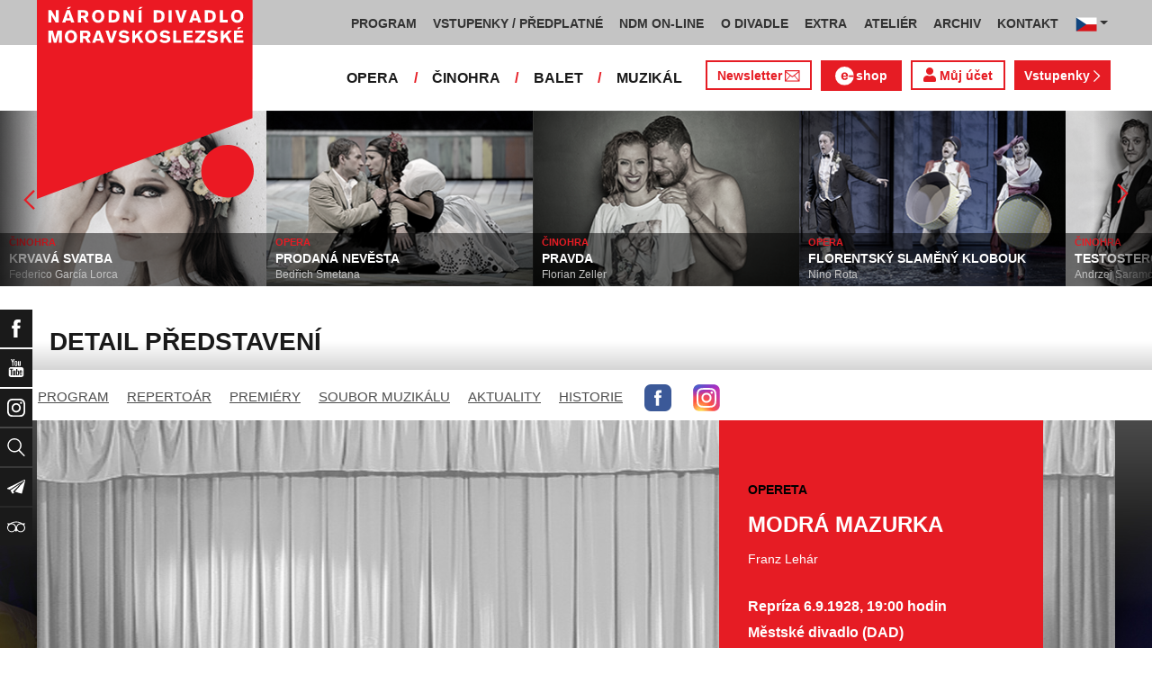

--- FILE ---
content_type: text/html; charset=UTF-8
request_url: https://www.ndm.cz/cz/opereta-muzikal/predstaveni/2758-modra-mazurka/1928-09-06/11931/
body_size: 12736
content:
<!DOCTYPE html>
<html lang="cs">
    <head>
        <meta charset="utf-8">
        <meta name="viewport" content="width=device-width, initial-scale=1, shrink-to-fit=no">
        <meta name="author" content="SE-MO Data s.r.o." />
        <meta name="description" content="Autor: , Inscenace: MODRÁ MAZURKA, Typ představení: Repríza, Datum: 6.9.1928,Soubor: Opereta" />
        <meta name="keywords" content=",MODRÁ MAZURKA,Repríza,6.9.1928" />
        
        <title>MODRÁ MAZURKA - Repríza 6.9.1928 | Opereta | Národní divadlo moravskoslezské</title>
        
        <link rel="icon" type="image/png" href="/favicon.png">
        
        
		<!-- Bootstrap core CSS -->
        <link href="/css/ndm.css?ver=4.25" rel="stylesheet" type="text/css">
        <link href="/css/ndm_r.css?ver=4.22" rel="stylesheet" type="text/css">
        <link rel="stylesheet" href="https://use.fontawesome.com/releases/v5.8.1/css/all.css" integrity="sha384-50oBUHEmvpQ+1lW4y57PTFmhCaXp0ML5d60M1M7uH2+nqUivzIebhndOJK28anvf" crossorigin="anonymous">
        
        <!-- jQuery UI CSS -->
        <link rel="stylesheet" href="/css/jquery-ui.css">

        <!-- Bootstrap core JavaScript -->
        <script src="/jquery/jquery.min.js"></script>

        <script src="/js/owl.carousel.js"></script>

        <script src="/js/bootstrap.bundle.min.js"></script>

        <script src="/js/jquery.jcarousellite.js"></script>

        <script src="/js/jquery-ui.js"></script>

        <script src="/js/main.js"></script>

        <script src="/js/lightbox.js"></script>

        <script src="/js/header.js?ver=1"></script>

        <script src="/js/tab-switcher.js?ver=1.1"></script>
        
		<script type="text/javascript">
			//defaultni nastaveni
            //var calMonthLink = "/cz/opereta-muzikal/program/dalsi-mesic/";
            var calLanguage = "cs";
            var calActYear = "2026";
            var calActMonth = "01";
            var calDaysActive = {};
        </script> 
        
		<script id='cookies-spravne' src='https://cookies-spravne.cz/static/cc?key=SQRzg5rN7jk74aw5dnsx&lang=cs' async defer></script>

    </head>
    
    <body>
						<div class="social-links d-flex">
            <div class="social-links-col">
                <div class="social-links-item">
                    <a href="https://www.facebook.com/narodnidivadlomoravskoslezske" target="_blank" title="Facebook" class="social-links-facebook">
                        <span>Facebook</span>
                        <img src="/icon/f_facebook-white.svg" alt="Facebook">
                    </a>
                </div>
                <div class="social-links-item">
                    <a href="https://www.youtube.com/user/NDMOSTRAVA1/videos" target="_blank" title="YouTube" class="social-links-youtube">
                        <span>YouTube</span>
                        <img src="/icon/youtube-white.svg" alt="YouTube">
                    </a>
                </div>
                                <div class="social-links-item">
                    <a href="https://www.instagram.com/ndm.ostrava/" class="social-links-instagram">
                        <span>Instagram</span>
                        <img src="/icon/instagram-white.svg" alt="Instagram">
                    </a>
                </div>
                                <div class="social-links-item">
                    <a href="/cz/vyhledavani/" class="social-links-search" title="Vyhledat">
                        <span>Vyhledat</span>
                        <img src="/icon/lupa-white.svg" alt="Hledat">
                    </a>
                </div>
		                        				<div class="social-links-item">
                    <a href="https://account-content.smartemailing.cz/landing-page/?pid=11ED69C7FA76F3FC84EFAC1F6BC402AA&uid=aa4cc6b2-92c9-11eb-8ce2-ac1f6bc402ad&preview=1" title="Newsletter" class="social-links-share" target="_blank">
                        <span>Newsletter</span>
                        <img src="/icon/vlastovka-white.svg" alt="Newsletter">
                    </a>
                </div>		        
		        		        
                                <div class="social-links-item">
                    <a href="http://www.tripadvisor.cz/Attraction_Review-g274719-d1792295-Reviews-Antonin_Dvorak_Theater-Ostrava_Moravian_Silesian_Region_Moravia.html" class="social-links-tripadvisor">
                        <span>TripAdvisor</span>
                        <img src="/icon/tripadvisor-white.svg" target="_blank" title="TripAdvisor" alt="TripAdvisor">
                    </a>
                </div>
                            </div>
        </div>

        <div class="d-block d-sm-none">
            <!-- Mobile Navigation -->
            <nav class="navbar navbar-expand-sm navbar-light header-navbar-mobile">
                <div class="container">
                    <a class="navbar-brand" href="/cz/">
                        <img src="/icon/logo_cz.svg" alt="NÁRODNÍ DIVADLO MORAVSKOSLEZSKÉ" class="header-logo">
                    </a>
                     <a class="navbar-brand" href="/cz/">
                        <img src="/icon/logo_cz.svg" alt="NÁRODNÍ DIVADLO MORAVSKOSLEZSKÉ" class="header-logo">
                    </a>
                    <button class="toggler navbar-toggler" type="button" data-target="#navbarMobileToggler" aria-controls="navbarMobileToggler" aria-expanded="false" aria-label="Toggle navigation">
                        Menu
                        <img src="/icon/mobile-menu-default.png" alt="" class="toggler-icon toggler-icon-default active">
                        <img src="/icon/mobile-menu-active.png" alt="" class="toggler-icon toggler-icon-active">
                    </button>
                    <button class="toggler navbar-lang-toggler" type="button" data-target="#navbarMobileLangToggler" aria-controls="navbarMobileLangToggler" aria-expanded="false" aria-label="Toggle navigation">
                        <img src="/icon/flag-cs.png" alt="CZ">
                        <img src="/icon/mobile-menu-lang-default.png" alt="" class="toggler-icon toggler-icon-default active">
                        <img src="/icon/mobile-menu-lang-active.png" alt="" class="toggler-icon toggler-icon-active">
                    </button>
                    <div class="collapse navbar-collapse header-navbar-flex" id="navbarMobileToggler">
                        
						

		<ul class="navbar-nav ml-auto header-navbar-first">
			<li class="nav-item disabled">Menu</li>
	
					<li class="nav-item dropdown" id="navbar97Dropdown-mobile">
				<a href="/cz/program/aktualni-mesic/" title="PROGRAM"  class="nav-link" role="button" data-toggle="dropdown" aria-haspopup="true" aria-expanded="false">PROGRAM</a>
							<ul class="dropdown-menu" aria-labelledby="navbar97Dropdown-mobile">
						
					<li class="dropdown-item" id="">
				<a href="/cz/program/aktualni-mesic/" title="AKTUÁLNÍ PROGRAM"  >AKTUÁLNÍ PROGRAM</a></li>
					<li class="dropdown-item" id="">
				<a href="/cz/premiery/2025-2026/" title="PREMIÉRY 2025/2026"  >PREMIÉRY 2025/2026</a></li>
					<li class="dropdown-item" id="">
				<a href="/cz/repertoar/2025-2026/" title="REPERTOÁR 2025/2026"  >REPERTOÁR 2025/2026</a></li>
					<li class="dropdown-item" id="">
				<a href="/cz/program-extra/aktualni-mesic/" title="PROGRAM EXTRA AKCÍ"  >PROGRAM EXTRA AKCÍ</a></li>
					<li class="dropdown-item" id="">
				<a href="/cz/program-atelier/aktualni-mesic/" title="PROGRAM AKCÍ ATELIÉRU"  >PROGRAM AKCÍ ATELIÉRU</a></li>
					<li class="dropdown-item" id="">
				<a href="/cz/vystavy/" title="PROGRAM VÝSTAV"  >PROGRAM VÝSTAV</a></li></ul></li>
					<li class="nav-item dropdown" id="navbar31Dropdown-mobile">
				<a href="https://www.ndm.cz/cz/program/aktualni-mesic/" title="VSTUPENKY / PŘEDPLATNÉ"  class="nav-link" role="button" data-toggle="dropdown" aria-haspopup="true" aria-expanded="false">VSTUPENKY / PŘEDPLATNÉ</a>
							<ul class="dropdown-menu" aria-labelledby="navbar31Dropdown-mobile">
						
					<li class="dropdown-item" id="">
				<a href="https://www.ndm.cz/cz/program/aktualni-mesic/" title="VSTUPENKY"  >VSTUPENKY</a></li>
					<li class="dropdown-item" id="">
				<a href="/cz/stranka/1123-predplatne-2025-2026.html" title="PŘEDPLATNÉ 2025/2026"  >PŘEDPLATNÉ 2025/2026</a></li>
					<li class="dropdown-item" id="">
				<a href="/cz/stranka/1158-abend-2026.html" title="Předplatné ABEND"  >Předplatné ABEND</a></li>
					<li class="dropdown-item" id="">
				<a href="/cz/stranka/642-darkove-vouchery-online.html" title="DÁRKOVÝ VOUCHER"  >DÁRKOVÝ VOUCHER</a></li>
					<li class="dropdown-item" id="">
				<a href="/cz/stranka/888-moje-karta-ndm.html" title="MOJE KARTA NDM"  >MOJE KARTA NDM</a></li>
					<li class="dropdown-item" id="">
				<a href="/cz/stranka/811-moje-abo.html" title="MOJE ABO"  >MOJE ABO</a></li>
					<li class="dropdown-item" id="">
				<a href="/cz/stranka/1000-obchodni-informace-kontakty.html" title="OBCHODNÍ INFORMACE / KONTAKTY"  >OBCHODNÍ INFORMACE / KONTAKTY</a></li></ul></li>
					<li class="nav-item dropdown" id="navbar754Dropdown-mobile">
				<a href="https://podcast.ndm.cz/" title="NDM ON-LINE" target="_blank" class="nav-link" role="button" data-toggle="dropdown" aria-haspopup="true" aria-expanded="false">NDM ON-LINE</a>
							<ul class="dropdown-menu" aria-labelledby="navbar754Dropdown-mobile">
						
					<li class="dropdown-item" id="">
				<a href="https://podcast.ndm.cz/" title="Podcasty NDM"  >Podcasty NDM</a></li>
					<li class="dropdown-item" id="">
				<a href="/cz/kategorie/18-aktuality/" title="Tiskoviny NDM / Aktuality"  >Tiskoviny NDM / Aktuality</a></li>
					<li class="dropdown-item" id="">
				<a href="/cz/stranka/1061-virtualni-galerie.html" title="Virtuální galerie"  >Virtuální galerie</a></li></ul></li>
					<li class="nav-item dropdown" id="navbar158Dropdown-mobile">
				<a href="/cz/stranka/20-narodni-divadlo-moravskoslezske.html" title="O DIVADLE"  class="nav-link" role="button" data-toggle="dropdown" aria-haspopup="true" aria-expanded="false">O DIVADLE</a>
							<ul class="dropdown-menu" aria-labelledby="navbar158Dropdown-mobile">
						
					<li class="dropdown-item dropdown" id="navbar703Dropdown-mobile">
				<a href="/cz/kategorie/24-tiskove-zpravy/" title="PRESS / tiskové zprávy"   role="button" data-toggle="dropdown" aria-haspopup="true" aria-expanded="false">PRESS / tiskové zprávy</a></li>
					<li class="dropdown-item" id="">
				<a href="/cz/stranka/1145-rekonstrukce-dad.html" title="Rekonstrukce DAD"  >Rekonstrukce DAD</a></li>
					<li class="dropdown-item" id="">
				<a href="/cz/kategorie/15-konkurzy-a-volna-mista/" title="Konkurzy / VŘ"  >Konkurzy / VŘ</a></li>
					<li class="dropdown-item" id="">
				<a href="/cz/stranka/20-narodni-divadlo-moravskoslezske.html" title="Divadla / prostory"  >Divadla / prostory</a></li>
					<li class="dropdown-item" id="">
				<a href="/cz/stranka/1106-exkurze-a-prohlidky.html" title="Exkurze / prohlídky"  >Exkurze / prohlídky</a></li>
					<li class="dropdown-item" id="">
				<a href="/cz/stranka/35-partneri-a-mecenasi-ndm.html" title="Partneři a mecenáši NDM"  >Partneři a mecenáši NDM</a></li>
					<li class="dropdown-item" id="">
				<a href="/cz/stranka/848-pro-zamestnance.html" title="Pro zaměstnance"  >Pro zaměstnance</a></li>
					<li class="dropdown-item" id="">
				<a href="/cz/stranka/676-oznameni.html" title="Oznámení"  >Oznámení</a></li></ul></li>
					<li class="nav-item dropdown" id="navbar283Dropdown-mobile">
				<a href="/cz/stranka/1005-ndm-extra-o-nas.html" title="EXTRA"  class="nav-link" role="button" data-toggle="dropdown" aria-haspopup="true" aria-expanded="false">EXTRA</a>
							<ul class="dropdown-menu" aria-labelledby="navbar283Dropdown-mobile">
						
					<li class="dropdown-item" id="">
				<a href="/cz/stranka/1005-ndm-extra-o-nas.html" title="O nás"  >O nás</a></li>
					<li class="dropdown-item" id="">
				<a href="/cz/repertoar-extra/2025-2026/" title="Akce, besedy, přednášky"  >Akce, besedy, přednášky</a></li>
					<li class="dropdown-item" id="">
				<a href="/cz/program-extra/aktualni-mesic/" title="Program EXTRA akcí"  >Program EXTRA akcí</a></li>
					<li class="dropdown-item" id="">
				<a href="/cz/stranka/932-cyklus-komornich-koncertu.html" title="Cyklus komorních koncertů"  >Cyklus komorních koncertů</a></li>
					<li class="dropdown-item" id="">
				<a href="/cz/stranka/881-vystavy.html" title="Výstavy"  >Výstavy</a></li>
					<li class="dropdown-item" id="">
				<a href="/cz/stranka/418-mecenassky-klub-ndm.html" title="Mecenášský klub"  >Mecenášský klub</a></li>
					<li class="dropdown-item" id="">
				<a href="/cz/stranka/151-dobrovolnictvi.html" title="Dobrovolnictví"  >Dobrovolnictví</a></li>
					<li class="dropdown-item" id="">
				<a href="/cz/stranka/1113-klub-mlady-divak.html" title="Klub Mladý divák"  >Klub Mladý divák</a></li>
					<li class="dropdown-item" id="">
				<a href="/cz/stranka/1124-edukacni-program-edu-v-ndm.html" title="EDU"  >EDU</a></li></ul></li>
					<li class="nav-item dropdown" id="navbar242Dropdown-mobile">
				<a href="/cz/stranka/118-o-nas.html" title="ATELIÉR"  class="nav-link" role="button" data-toggle="dropdown" aria-haspopup="true" aria-expanded="false">ATELIÉR</a>
							<ul class="dropdown-menu" aria-labelledby="navbar242Dropdown-mobile">
						
					<li class="dropdown-item" id="">
				<a href="/cz/stranka/118-o-nas.html" title="O nás"  >O nás</a></li>
					<li class="dropdown-item" id="">
				<a href="/cz/repertoar-atelier/2025-2026/" title="Představení, akce, workshopy"  >Představení, akce, workshopy</a></li>
					<li class="dropdown-item" id="">
				<a href="/cz/program-atelier/aktualni-mesic/" title="Program akcí ATELIÉRU"  >Program akcí ATELIÉRU</a></li>
					<li class="dropdown-item" id="">
				<a href="https://www.ndm.cz/cz/extra-akce-atelier/inscenace/6685-vylet/" title="Pro mateřinky"  >Pro mateřinky</a></li>
					<li class="dropdown-item" id="">
				<a href="/cz/stranka/938-pro-skoly.html" title="Pro školy"  >Pro školy</a></li>
					<li class="dropdown-item" id="">
				<a href="/cz/stranka/927-pro-nactilete.html" title="Pro náctileté"  >Pro náctileté</a></li>
					<li class="dropdown-item" id="">
				<a href="/cz/stranka/924-pro-seniory.html" title="Pro seniory"  >Pro seniory</a></li>
					<li class="dropdown-item" id="">
				<a href="https://www.ndm.cz/cz/extra-akce-atelier/inscenace/6139-poeticka-kavarna/" title="Poetická kavárna" target="_blank" >Poetická kavárna</a></li>
					<li class="dropdown-item" id="">
				<a href="/cz/stranka/1143-perfolab.html" title="Perfolab"  >Perfolab</a></li></ul></li>
					<li class="nav-item dropdown" id="navbar553Dropdown-mobile">
				<a href="http://www.ndm.cz/cz/archiv" title="ARCHIV"  class="nav-link" role="button" data-toggle="dropdown" aria-haspopup="true" aria-expanded="false">ARCHIV</a>
							<ul class="dropdown-menu" aria-labelledby="navbar553Dropdown-mobile">
						
					<li class="dropdown-item" id="">
				<a href="/cz/stranka/409-o-archivu.html" title="O archivu"  >O archivu</a></li>
					<li class="dropdown-item" id="">
				<a href="/cz/archiv" title="Archiv ON-LINE"  >Archiv ON-LINE</a></li>
					<li class="dropdown-item" id="">
				<a href="/cz/stranka/410-ostravsky-divadelni-archiv.html" title="Ostravský divadelní archiv"  >Ostravský divadelní archiv</a></li>
					<li class="dropdown-item" id="">
				<a href="/cz/stranka/161-historie-narodniho-divadla-moravskoslezskeho-v-datech.html" title="Historie NDM"  >Historie NDM</a></li>
					<li class="dropdown-item" id="">
				<a href="/cz/stranka/1112-inspirativni-pamet-divadla.html" title="Inspirativní paměť divadla" target="_blank" >Inspirativní paměť divadla</a></li></ul></li>
					<li class="nav-item dropdown" id="navbar40Dropdown-mobile">
				<a href="/cz/stranka/14-kontakt.html" title="KONTAKT"  class="nav-link" role="button" data-toggle="dropdown" aria-haspopup="true" aria-expanded="false">KONTAKT</a>
							<ul class="dropdown-menu" aria-labelledby="navbar40Dropdown-mobile">
						
					<li class="dropdown-item" id="">
				<a href="/cz/stranka/1000-obchodni-informace-kontakty.html" title="Vstupenky / předplatné"  >Vstupenky / předplatné</a></li>
					<li class="dropdown-item" id="">
				<a href="/cz/stranka/921-vedeni-divadla.html" title="Vedení divadla"  >Vedení divadla</a></li>
					<li class="dropdown-item" id="">
				<a href="/cz/opera/" title="Opera"  >Opera</a></li>
					<li class="dropdown-item" id="">
				<a href="/cz/cinohra/" title="Činohra"  >Činohra</a></li>
					<li class="dropdown-item" id="">
				<a href="/cz/balet/" title="Balet"  >Balet</a></li>
					<li class="dropdown-item" id="">
				<a href="/cz/opereta-muzikal/" title="Muzikál"  >Muzikál</a></li>
					<li class="dropdown-item" id="">
				<a href="/cz/stranka/785-pronajem.html" title="Pronájem"  >Pronájem</a></li>
					<li class="dropdown-item" id="">
				<a href="/cz/stranka/775-kavarna-narodni-dum-bar-ve-dvanactce.html" title="Kavárna Národní dům / bar Ve „12“"  >Kavárna Národní dům / bar Ve „12“</a></li></ul></li></ul>        


                        <ul class="navbar-nav ml-auto header-navbar-second">
                            <li class="nav-item disabled">Soubory</li>
                            <li class="nav-item">
                                <a href="/cz/opera/" title="OPERA"  class="nav-link">OPERA</a>                            </li>
                            <li class="nav-item">
                                <a href="/cz/cinohra/" title="ČINOHRA"  class="nav-link">ČINOHRA</a>                            </li>
                            <li class="nav-item">
                                <a href="/cz/balet/" title="BALET"  class="nav-link">BALET</a>                            </li>
                            <li class="nav-item">
                                <a href="/cz/opereta-muzikal/" title="MUZIKÁL"  class="nav-link">MUZIKÁL</a>                            </li>
                            <li class="nav-item header-newsletter-new">
                                <a href="https://account-content.smartemailing.cz/landing-page/?pid=11ED69C7FA76F3FC84EFAC1F6BC402AA&uid=aa4cc6b2-92c9-11eb-8ce2-ac1f6bc402ad&preview=1" title="Newsletter" target="_blank" class="nav-link">
                                    <img src="/icon/obalka_barva_E61C24.svg" alt="" class="default"><img src="/icon/obalka_barva_AA0E21.svg" alt="" class="hover"><img src="/icon/obalka_barva_AA0E21.svg" alt="" class="active"><p>Newsletter</p>
                                </a>
                            </li>
                            <li class="nav-item header-tickets">
                            	<a href="https://prodej.ndm.cz/ndm/General/MyAccount?mrsid=114" title="Můj účet" target="_blank" class="nav-link"><i class="fa fa-user" aria-hidden="true"></i> Můj účet</a>
                            </li>
                                                        <li class="nav-item header-eshop">
                            	<a href="https://eshop.ndm.cz" title="E-shop" target="_blank" class="nav-link">
                            		<img src="/icon/e_eshop_E61C24.svg" alt="e-" class="default"><img src="/icon/e_eshop_AA0E21.svg" alt="e-" class="hover"><img src="/icon/e_eshop_AA0E21.svg" alt="e-" class="active"><p>shop</p>
                            	</a>
                            </li>
                                                        <li class="nav-item header-tickets">
                                <a href="/cz/program/" title="Vstupenky " target="_blank" class="nav-link">Vstupenky <img src="/icon/sipka_vpravo_bila.svg" alt="chevron-right"></a>                            </li>

                        </ul>
                    </div>
                    <div class="collapse navbar-collapse header-navbar-lang-flex" id="navbarMobileLangToggler">
                        <ul class="navbar-nav header-navbar-first">
                            <li class="nav-item">
                                <a class="nav-link" href="/cz/language/change-language/lang-abbrv/en/" title="EN"><img src="/icon/flag-gb.png" alt="EN"></a>
                            </li>
                        </ul>
                    </div>
                </div>
            </nav>
        </div>

        <div class="navbar-sticky-top d-none d-sm-block">
            <!-- Navigation -->
            <nav class="navbar navbar-expand-sm navbar-light header-navbar-main">
                <div class="container">
                    <a class="navbar-brand" href="/cz/">
                        <img src="/icon/logo_cz.svg" alt="NÁRODNÍ DIVADLO MORAVSKOSLEZSKÉ" class="header-logo">
                    </a>
                    

    <div class="collapse navbar-collapse">
    <ul class="navbar-nav ml-auto">
					<li class="nav-item dropdown toggler" id="navbar97Dropdown">
				<a href="/cz/program/aktualni-mesic/" title="PROGRAM"  class="nav-link" role="button" data-target=".dropdown-menu" aria-haspopup="true" aria-expanded="false">PROGRAM</a>
							<ul class="dropdown-menu" aria-labelledby="navbar97Dropdown">
						
					<li class="dropdown-item" id="">
				<a href="/cz/program/aktualni-mesic/" title="AKTUÁLNÍ PROGRAM"  >AKTUÁLNÍ PROGRAM</a></li>
					<li class="dropdown-item" id="">
				<a href="/cz/premiery/2025-2026/" title="PREMIÉRY 2025/2026"  >PREMIÉRY 2025/2026</a></li>
					<li class="dropdown-item" id="">
				<a href="/cz/repertoar/2025-2026/" title="REPERTOÁR 2025/2026"  >REPERTOÁR 2025/2026</a></li>
					<li class="dropdown-item" id="">
				<a href="/cz/program-extra/aktualni-mesic/" title="PROGRAM EXTRA AKCÍ"  >PROGRAM EXTRA AKCÍ</a></li>
					<li class="dropdown-item" id="">
				<a href="/cz/program-atelier/aktualni-mesic/" title="PROGRAM AKCÍ ATELIÉRU"  >PROGRAM AKCÍ ATELIÉRU</a></li>
					<li class="dropdown-item" id="">
				<a href="/cz/vystavy/" title="PROGRAM VÝSTAV"  >PROGRAM VÝSTAV</a></li></ul></li>
					<li class="nav-item dropdown toggler" id="navbar31Dropdown">
				<a href="https://www.ndm.cz/cz/program/aktualni-mesic/" title="VSTUPENKY / PŘEDPLATNÉ"  class="nav-link" role="button" data-target=".dropdown-menu" aria-haspopup="true" aria-expanded="false">VSTUPENKY / PŘEDPLATNÉ</a>
							<ul class="dropdown-menu" aria-labelledby="navbar31Dropdown">
						
					<li class="dropdown-item" id="">
				<a href="https://www.ndm.cz/cz/program/aktualni-mesic/" title="VSTUPENKY"  >VSTUPENKY</a></li>
					<li class="dropdown-item" id="">
				<a href="/cz/stranka/1123-predplatne-2025-2026.html" title="PŘEDPLATNÉ 2025/2026"  >PŘEDPLATNÉ 2025/2026</a></li>
					<li class="dropdown-item" id="">
				<a href="/cz/stranka/1158-abend-2026.html" title="Předplatné ABEND"  >Předplatné ABEND</a></li>
					<li class="dropdown-item" id="">
				<a href="/cz/stranka/642-darkove-vouchery-online.html" title="DÁRKOVÝ VOUCHER"  >DÁRKOVÝ VOUCHER</a></li>
					<li class="dropdown-item" id="">
				<a href="/cz/stranka/888-moje-karta-ndm.html" title="MOJE KARTA NDM"  >MOJE KARTA NDM</a></li>
					<li class="dropdown-item" id="">
				<a href="/cz/stranka/811-moje-abo.html" title="MOJE ABO"  >MOJE ABO</a></li>
					<li class="dropdown-item" id="">
				<a href="/cz/stranka/1000-obchodni-informace-kontakty.html" title="OBCHODNÍ INFORMACE / KONTAKTY"  >OBCHODNÍ INFORMACE / KONTAKTY</a></li></ul></li>
					<li class="nav-item dropdown toggler" id="navbar754Dropdown">
				<a href="https://podcast.ndm.cz/" title="NDM ON-LINE" target="_blank" class="nav-link" role="button" data-target=".dropdown-menu" aria-haspopup="true" aria-expanded="false">NDM ON-LINE</a>
							<ul class="dropdown-menu" aria-labelledby="navbar754Dropdown">
						
					<li class="dropdown-item" id="">
				<a href="https://podcast.ndm.cz/" title="Podcasty NDM"  >Podcasty NDM</a></li>
					<li class="dropdown-item" id="">
				<a href="/cz/kategorie/18-aktuality/" title="Tiskoviny NDM / Aktuality"  >Tiskoviny NDM / Aktuality</a></li>
					<li class="dropdown-item" id="">
				<a href="/cz/stranka/1061-virtualni-galerie.html" title="Virtuální galerie"  >Virtuální galerie</a></li></ul></li>
					<li class="nav-item dropdown toggler d-none d-lg-block" id="navbar158Dropdown">
				<a href="/cz/stranka/20-narodni-divadlo-moravskoslezske.html" title="O DIVADLE"  class="nav-link" role="button" data-target=".dropdown-menu" aria-haspopup="true" aria-expanded="false">O DIVADLE</a>
							<ul class="dropdown-menu" aria-labelledby="navbar158Dropdown">
						
					<li class="dropdown-item dropdown toggler" id="navbar703Dropdown">
				<a href="/cz/kategorie/24-tiskove-zpravy/" title="PRESS / tiskové zprávy"   role="button" data-target=".dropdown-menu" aria-haspopup="true" aria-expanded="false">PRESS / tiskové zprávy</a></li>
					<li class="dropdown-item" id="">
				<a href="/cz/stranka/1145-rekonstrukce-dad.html" title="Rekonstrukce DAD"  >Rekonstrukce DAD</a></li>
					<li class="dropdown-item" id="">
				<a href="/cz/kategorie/15-konkurzy-a-volna-mista/" title="Konkurzy / VŘ"  >Konkurzy / VŘ</a></li>
					<li class="dropdown-item" id="">
				<a href="/cz/stranka/20-narodni-divadlo-moravskoslezske.html" title="Divadla / prostory"  >Divadla / prostory</a></li>
					<li class="dropdown-item" id="">
				<a href="/cz/stranka/1106-exkurze-a-prohlidky.html" title="Exkurze / prohlídky"  >Exkurze / prohlídky</a></li>
					<li class="dropdown-item" id="">
				<a href="/cz/stranka/35-partneri-a-mecenasi-ndm.html" title="Partneři a mecenáši NDM"  >Partneři a mecenáši NDM</a></li>
					<li class="dropdown-item" id="">
				<a href="/cz/stranka/848-pro-zamestnance.html" title="Pro zaměstnance"  >Pro zaměstnance</a></li>
					<li class="dropdown-item" id="">
				<a href="/cz/stranka/676-oznameni.html" title="Oznámení"  >Oznámení</a></li></ul></li>
					<li class="nav-item dropdown toggler d-none d-lg-block" id="navbar283Dropdown">
				<a href="/cz/stranka/1005-ndm-extra-o-nas.html" title="EXTRA"  class="nav-link" role="button" data-target=".dropdown-menu" aria-haspopup="true" aria-expanded="false">EXTRA</a>
							<ul class="dropdown-menu" aria-labelledby="navbar283Dropdown">
						
					<li class="dropdown-item" id="">
				<a href="/cz/stranka/1005-ndm-extra-o-nas.html" title="O nás"  >O nás</a></li>
					<li class="dropdown-item" id="">
				<a href="/cz/repertoar-extra/2025-2026/" title="Akce, besedy, přednášky"  >Akce, besedy, přednášky</a></li>
					<li class="dropdown-item" id="">
				<a href="/cz/program-extra/aktualni-mesic/" title="Program EXTRA akcí"  >Program EXTRA akcí</a></li>
					<li class="dropdown-item" id="">
				<a href="/cz/stranka/932-cyklus-komornich-koncertu.html" title="Cyklus komorních koncertů"  >Cyklus komorních koncertů</a></li>
					<li class="dropdown-item" id="">
				<a href="/cz/stranka/881-vystavy.html" title="Výstavy"  >Výstavy</a></li>
					<li class="dropdown-item" id="">
				<a href="/cz/stranka/418-mecenassky-klub-ndm.html" title="Mecenášský klub"  >Mecenášský klub</a></li>
					<li class="dropdown-item" id="">
				<a href="/cz/stranka/151-dobrovolnictvi.html" title="Dobrovolnictví"  >Dobrovolnictví</a></li>
					<li class="dropdown-item" id="">
				<a href="/cz/stranka/1113-klub-mlady-divak.html" title="Klub Mladý divák"  >Klub Mladý divák</a></li>
					<li class="dropdown-item" id="">
				<a href="/cz/stranka/1124-edukacni-program-edu-v-ndm.html" title="EDU"  >EDU</a></li></ul></li>
					<li class="nav-item dropdown toggler d-none d-xl-block" id="navbar242Dropdown">
				<a href="/cz/stranka/118-o-nas.html" title="ATELIÉR"  class="nav-link" role="button" data-target=".dropdown-menu" aria-haspopup="true" aria-expanded="false">ATELIÉR</a>
							<ul class="dropdown-menu" aria-labelledby="navbar242Dropdown">
						
					<li class="dropdown-item" id="">
				<a href="/cz/stranka/118-o-nas.html" title="O nás"  >O nás</a></li>
					<li class="dropdown-item" id="">
				<a href="/cz/repertoar-atelier/2025-2026/" title="Představení, akce, workshopy"  >Představení, akce, workshopy</a></li>
					<li class="dropdown-item" id="">
				<a href="/cz/program-atelier/aktualni-mesic/" title="Program akcí ATELIÉRU"  >Program akcí ATELIÉRU</a></li>
					<li class="dropdown-item" id="">
				<a href="https://www.ndm.cz/cz/extra-akce-atelier/inscenace/6685-vylet/" title="Pro mateřinky"  >Pro mateřinky</a></li>
					<li class="dropdown-item" id="">
				<a href="/cz/stranka/938-pro-skoly.html" title="Pro školy"  >Pro školy</a></li>
					<li class="dropdown-item" id="">
				<a href="/cz/stranka/927-pro-nactilete.html" title="Pro náctileté"  >Pro náctileté</a></li>
					<li class="dropdown-item" id="">
				<a href="/cz/stranka/924-pro-seniory.html" title="Pro seniory"  >Pro seniory</a></li>
					<li class="dropdown-item" id="">
				<a href="https://www.ndm.cz/cz/extra-akce-atelier/inscenace/6139-poeticka-kavarna/" title="Poetická kavárna" target="_blank" >Poetická kavárna</a></li>
					<li class="dropdown-item" id="">
				<a href="/cz/stranka/1143-perfolab.html" title="Perfolab"  >Perfolab</a></li></ul></li>
					<li class="nav-item dropdown toggler d-none d-xl-block" id="navbar553Dropdown">
				<a href="http://www.ndm.cz/cz/archiv" title="ARCHIV"  class="nav-link" role="button" data-target=".dropdown-menu" aria-haspopup="true" aria-expanded="false">ARCHIV</a>
							<ul class="dropdown-menu" aria-labelledby="navbar553Dropdown">
						
					<li class="dropdown-item" id="">
				<a href="/cz/stranka/409-o-archivu.html" title="O archivu"  >O archivu</a></li>
					<li class="dropdown-item" id="">
				<a href="/cz/archiv" title="Archiv ON-LINE"  >Archiv ON-LINE</a></li>
					<li class="dropdown-item" id="">
				<a href="/cz/stranka/410-ostravsky-divadelni-archiv.html" title="Ostravský divadelní archiv"  >Ostravský divadelní archiv</a></li>
					<li class="dropdown-item" id="">
				<a href="/cz/stranka/161-historie-narodniho-divadla-moravskoslezskeho-v-datech.html" title="Historie NDM"  >Historie NDM</a></li>
					<li class="dropdown-item" id="">
				<a href="/cz/stranka/1112-inspirativni-pamet-divadla.html" title="Inspirativní paměť divadla" target="_blank" >Inspirativní paměť divadla</a></li></ul></li>
					<li class="nav-item dropdown toggler d-none d-xl-block" id="navbar40Dropdown">
				<a href="/cz/stranka/14-kontakt.html" title="KONTAKT"  class="nav-link" role="button" data-target=".dropdown-menu" aria-haspopup="true" aria-expanded="false">KONTAKT</a>
							<ul class="dropdown-menu" aria-labelledby="navbar40Dropdown">
						
					<li class="dropdown-item" id="">
				<a href="/cz/stranka/1000-obchodni-informace-kontakty.html" title="Vstupenky / předplatné"  >Vstupenky / předplatné</a></li>
					<li class="dropdown-item" id="">
				<a href="/cz/stranka/921-vedeni-divadla.html" title="Vedení divadla"  >Vedení divadla</a></li>
					<li class="dropdown-item" id="">
				<a href="/cz/opera/" title="Opera"  >Opera</a></li>
					<li class="dropdown-item" id="">
				<a href="/cz/cinohra/" title="Činohra"  >Činohra</a></li>
					<li class="dropdown-item" id="">
				<a href="/cz/balet/" title="Balet"  >Balet</a></li>
					<li class="dropdown-item" id="">
				<a href="/cz/opereta-muzikal/" title="Muzikál"  >Muzikál</a></li>
					<li class="dropdown-item" id="">
				<a href="/cz/stranka/785-pronajem.html" title="Pronájem"  >Pronájem</a></li>
					<li class="dropdown-item" id="">
				<a href="/cz/stranka/775-kavarna-narodni-dum-bar-ve-dvanactce.html" title="Kavárna Národní dům / bar Ve „12“"  >Kavárna Národní dům / bar Ve „12“</a></li></ul></li>
                            <li class="nav-item dropdown toggler d-xl-none" id="navbarMoreDropdown">
                                <a class="nav-link" href="#" role="button" aria-haspopup="true" aria-expanded="false">
                                    Další
                                </a>
                                <ul class="dropdown-menu dropdown-menu-right" aria-labelledby="navbarMoreDropdown">
                                    
	                		<li class="dropdown-item d-md-block d-lg-none  dropdown toggler" id="navbarMore158Dropdown">
	                			<a href="/cz/stranka/20-narodni-divadlo-moravskoslezske.html" title="O DIVADLE"   role="button" data-target=".dropdown-menu" aria-haspopup="true" aria-expanded="false">O DIVADLE</a>
	                	
                                 
                <ul class="dropdown-menu" aria-labelledby="navbarMore158Dropdown">
            
                        <li class="dropdown-item">
                            <a href="/cz/kategorie/24-tiskove-zpravy/" title="PRESS / tiskové zprávy"  >PRESS / tiskové zprávy</a>
                        </li>
                
                        <li class="dropdown-item">
                            <a href="/cz/stranka/1145-rekonstrukce-dad.html" title="Rekonstrukce DAD"  >Rekonstrukce DAD</a>
                        </li>
                
                        <li class="dropdown-item">
                            <a href="/cz/kategorie/15-konkurzy-a-volna-mista/" title="Konkurzy / VŘ"  >Konkurzy / VŘ</a>
                        </li>
                
                        <li class="dropdown-item">
                            <a href="/cz/stranka/20-narodni-divadlo-moravskoslezske.html" title="Divadla / prostory"  >Divadla / prostory</a>
                        </li>
                
                        <li class="dropdown-item">
                            <a href="/cz/stranka/1106-exkurze-a-prohlidky.html" title="Exkurze / prohlídky"  >Exkurze / prohlídky</a>
                        </li>
                
                        <li class="dropdown-item">
                            <a href="/cz/stranka/35-partneri-a-mecenasi-ndm.html" title="Partneři a mecenáši NDM"  >Partneři a mecenáši NDM</a>
                        </li>
                
                        <li class="dropdown-item">
                            <a href="/cz/stranka/848-pro-zamestnance.html" title="Pro zaměstnance"  >Pro zaměstnance</a>
                        </li>
                
                        <li class="dropdown-item">
                            <a href="/cz/stranka/676-oznameni.html" title="Oznámení"  >Oznámení</a>
                        </li>
                
                </ul>
            
                            
                	    </li>
                	    
	                		<li class="dropdown-item d-md-block d-lg-none  dropdown toggler" id="navbarMore283Dropdown">
	                			<a href="/cz/stranka/1005-ndm-extra-o-nas.html" title="EXTRA"   role="button" data-target=".dropdown-menu" aria-haspopup="true" aria-expanded="false">EXTRA</a>
	                	
                                 
                <ul class="dropdown-menu" aria-labelledby="navbarMore283Dropdown">
            
                        <li class="dropdown-item">
                            <a href="/cz/stranka/1005-ndm-extra-o-nas.html" title="O nás"  >O nás</a>
                        </li>
                
                        <li class="dropdown-item">
                            <a href="/cz/repertoar-extra/2025-2026/" title="Akce, besedy, přednášky"  >Akce, besedy, přednášky</a>
                        </li>
                
                        <li class="dropdown-item">
                            <a href="/cz/program-extra/aktualni-mesic/" title="Program EXTRA akcí"  >Program EXTRA akcí</a>
                        </li>
                
                        <li class="dropdown-item">
                            <a href="/cz/stranka/932-cyklus-komornich-koncertu.html" title="Cyklus komorních koncertů"  >Cyklus komorních koncertů</a>
                        </li>
                
                        <li class="dropdown-item">
                            <a href="/cz/stranka/881-vystavy.html" title="Výstavy"  >Výstavy</a>
                        </li>
                
                        <li class="dropdown-item">
                            <a href="/cz/stranka/418-mecenassky-klub-ndm.html" title="Mecenášský klub"  >Mecenášský klub</a>
                        </li>
                
                        <li class="dropdown-item">
                            <a href="/cz/stranka/151-dobrovolnictvi.html" title="Dobrovolnictví"  >Dobrovolnictví</a>
                        </li>
                
                        <li class="dropdown-item">
                            <a href="/cz/stranka/1113-klub-mlady-divak.html" title="Klub Mladý divák"  >Klub Mladý divák</a>
                        </li>
                
                        <li class="dropdown-item">
                            <a href="/cz/stranka/1124-edukacni-program-edu-v-ndm.html" title="EDU"  >EDU</a>
                        </li>
                
                </ul>
            
                            
                	    </li>
                	     
	                		<li class="dropdown-item  dropdown toggler" id="navbarMore242Dropdown">
	                			<a href="/cz/stranka/118-o-nas.html" title="ATELIÉR"   role="button" data-target=".dropdown-menu" aria-haspopup="true" aria-expanded="false">ATELIÉR</a>

                        
                                 
                <ul class="dropdown-menu" aria-labelledby="navbarMore242Dropdown">
            
                        <li class="dropdown-item">
                            <a href="/cz/stranka/118-o-nas.html" title="O nás"  >O nás</a>
                        </li>
                
                        <li class="dropdown-item">
                            <a href="/cz/repertoar-atelier/2025-2026/" title="Představení, akce, workshopy"  >Představení, akce, workshopy</a>
                        </li>
                
                        <li class="dropdown-item">
                            <a href="/cz/program-atelier/aktualni-mesic/" title="Program akcí ATELIÉRU"  >Program akcí ATELIÉRU</a>
                        </li>
                
                        <li class="dropdown-item">
                            <a href="https://www.ndm.cz/cz/extra-akce-atelier/inscenace/6685-vylet/" title="Pro mateřinky"  >Pro mateřinky</a>
                        </li>
                
                        <li class="dropdown-item">
                            <a href="/cz/stranka/938-pro-skoly.html" title="Pro školy"  >Pro školy</a>
                        </li>
                
                        <li class="dropdown-item">
                            <a href="/cz/stranka/927-pro-nactilete.html" title="Pro náctileté"  >Pro náctileté</a>
                        </li>
                
                        <li class="dropdown-item">
                            <a href="/cz/stranka/924-pro-seniory.html" title="Pro seniory"  >Pro seniory</a>
                        </li>
                
                        <li class="dropdown-item">
                            <a href="https://www.ndm.cz/cz/extra-akce-atelier/inscenace/6139-poeticka-kavarna/" title="Poetická kavárna" target="_blank" >Poetická kavárna</a>
                        </li>
                
                        <li class="dropdown-item">
                            <a href="/cz/stranka/1143-perfolab.html" title="Perfolab"  >Perfolab</a>
                        </li>
                
                </ul>
            
                            
	                		</li>
						 
	                		<li class="dropdown-item  dropdown toggler" id="navbarMore553Dropdown">
	                			<a href="http://www.ndm.cz/cz/archiv" title="ARCHIV"   role="button" data-target=".dropdown-menu" aria-haspopup="true" aria-expanded="false">ARCHIV</a>

                        
                                 
                <ul class="dropdown-menu" aria-labelledby="navbarMore553Dropdown">
            
                        <li class="dropdown-item">
                            <a href="/cz/stranka/409-o-archivu.html" title="O archivu"  >O archivu</a>
                        </li>
                
                        <li class="dropdown-item">
                            <a href="/cz/archiv" title="Archiv ON-LINE"  >Archiv ON-LINE</a>
                        </li>
                
                        <li class="dropdown-item">
                            <a href="/cz/stranka/410-ostravsky-divadelni-archiv.html" title="Ostravský divadelní archiv"  >Ostravský divadelní archiv</a>
                        </li>
                
                        <li class="dropdown-item">
                            <a href="/cz/stranka/161-historie-narodniho-divadla-moravskoslezskeho-v-datech.html" title="Historie NDM"  >Historie NDM</a>
                        </li>
                
                        <li class="dropdown-item">
                            <a href="/cz/stranka/1112-inspirativni-pamet-divadla.html" title="Inspirativní paměť divadla" target="_blank" >Inspirativní paměť divadla</a>
                        </li>
                
                </ul>
            
                            
	                		</li>
						 
	                		<li class="dropdown-item  dropdown toggler" id="navbarMore40Dropdown">
	                			<a href="/cz/stranka/14-kontakt.html" title="KONTAKT"   role="button" data-target=".dropdown-menu" aria-haspopup="true" aria-expanded="false">KONTAKT</a>

                        
                                 
                <ul class="dropdown-menu" aria-labelledby="navbarMore40Dropdown">
            
                        <li class="dropdown-item">
                            <a href="/cz/stranka/1000-obchodni-informace-kontakty.html" title="Vstupenky / předplatné"  >Vstupenky / předplatné</a>
                        </li>
                
                        <li class="dropdown-item">
                            <a href="/cz/stranka/921-vedeni-divadla.html" title="Vedení divadla"  >Vedení divadla</a>
                        </li>
                
                        <li class="dropdown-item">
                            <a href="/cz/opera/" title="Opera"  >Opera</a>
                        </li>
                
                        <li class="dropdown-item">
                            <a href="/cz/cinohra/" title="Činohra"  >Činohra</a>
                        </li>
                
                        <li class="dropdown-item">
                            <a href="/cz/balet/" title="Balet"  >Balet</a>
                        </li>
                
                        <li class="dropdown-item">
                            <a href="/cz/opereta-muzikal/" title="Muzikál"  >Muzikál</a>
                        </li>
                
                        <li class="dropdown-item">
                            <a href="/cz/stranka/785-pronajem.html" title="Pronájem"  >Pronájem</a>
                        </li>
                
                        <li class="dropdown-item">
                            <a href="/cz/stranka/775-kavarna-narodni-dum-bar-ve-dvanactce.html" title="Kavárna Národní dům / bar Ve „12“"  >Kavárna Národní dům / bar Ve „12“</a>
                        </li>
                
                </ul>
            
                            
	                		</li>
						
                                </ul>
                            </li>
        
                            <li class="nav-item dropdown toggler">
                                <a class="nav-link dropdown-toggle" href="#" id="dropdownlang" data-toggle="dropdown" aria-haspopup="true" aria-expanded="false"><img src="/icon/flag-cs.png" alt="CZ"></a>
                                <div class="dropdown-menu" aria-labelledby="dropdownlang" style="min-width: 60px; width: 68px !important;">
                                    <a class="dropdown-item" href="/cz/language/change-language/lang-abbrv/cz/" title="CZ"><img src="/icon/flag-cs.png" alt="CZ"></a>
                                    <a class="dropdown-item" href="/cz/language/change-language/lang-abbrv/en/" title="EN"><img src="/icon/flag-gb.png" alt="EN"></a>
                                </div>
                            </li>

		</ul>
        </div>
            
                </div>
            </nav>

            <!-- Navigation 2 -->
            <nav class="navbar navbar-expand-sm navbar-light header-navbar-secondary">
                <div class="container">
                    <div class="collapse navbar-collapse">
                        <ul class="navbar-nav ml-auto">
                            <li class="nav-item">
                                <a href="/cz/opera/program/" title="OPERA"  class="nav-link">OPERA</a>                            </li>
                            <li class="nav-item header-separator">
                                <span class="nav-link">/</span>
                            </li>
                            <li class="nav-item">
                                <a href="/cz/cinohra/program/" title="ČINOHRA"  class="nav-link">ČINOHRA</a>                            </li>
                            <li class="nav-item header-separator">
                                <span class="nav-link">/</span>
                            </li>
                            <li class="nav-item">
                                <a href="/cz/balet/program/" title="BALET"  class="nav-link">BALET</a>                            </li>
                            <li class="nav-item header-separator">
                                <span class="nav-link">/</span>
                            </li>
                            <li class="nav-item">
                                <a href="/cz/opereta-muzikal/program/" title="MUZIKÁL"  class="nav-link">MUZIKÁL</a>                            </li>

                            <li class="nav-item header-newsletter-new d-none d-lg-block">
                                <a href="https://account-content.smartemailing.cz/landing-page/?pid=11ED69C7FA76F3FC84EFAC1F6BC402AA&uid=aa4cc6b2-92c9-11eb-8ce2-ac1f6bc402ad&preview=1" title="Newsletter" target="_blank" class="nav-link">
                                    Newsletter<img src="/icon/obalka_barva_E61C24.svg" alt="" class="default"><img src="/icon/obalka_barva_AA0E21.svg" alt="" class="hover"><img src="/icon/obalka_barva_AA0E21.svg" alt="" class="active">
                                </a>
                            </li>
                                                        <li class="nav-item header-eshop d-none d-lg-block">
                            	<a href="https://eshop.ndm.cz" title="E-shop" target="_blank" class="nav-link">
                            		<img src="/icon/e_eshop_barva_E61C24_3.svg" alt="e-" class="default"><img src="/icon/e_eshop_barva_AA0E21_3.svg" alt="e-" class="hover"><img src="/icon/e_eshop_barva_AA0E21_3.svg" alt="e-" class="active"><p>shop</p>
                            	</a>
                            </li>
                                                        
                                                        <li class="nav-item header-tickets-new  d-none d-lg-block">
                            	<a href="https://prodej.ndm.cz/ndm/General/MyAccount?mrsid=114" title="Můj účet" target="_blank" class="nav-link"><i class="fa fa-user" aria-hidden="true"></i> Můj účet</a>
                            </li>
                            <li class="nav-item header-tickets d-none d-lg-block">
                                <a href="/cz/program/" title="Vstupenky " target="_blank" class="nav-link">Vstupenky <img src="/icon/sipka_vpravo_bila.svg" alt="chevron-right"></a>                            </li>
                            
                                                    </ul>
                    </div>
                </div>
            </nav>
        </div>
		        <!-- CAROUSEL -->    
		<div id="carousel" class="d-none d-sm-block">
            <div id="list">
                <div class="prev" id="jc-prev"><img src="/icon/sipka_vpravo_cervena.svg" alt="prev" class="mx-auto align-middle svg" onclick="direction='left'; timerReset()" /></div>
    				<div class="slider">
    					<ul>
    						    						<li>
    							<a href="/cz/cinohra/inscenace/6311-hornicke-vdovy/">
	    							<img src="/image4web/inscenation-carousel/296x197-hornicke-vdovy-jpg-1697193613.jpg" alt="" />
    							</a>
                                <div class="caption">
                                                                    	<div class="division"><a href="/cz/cinohra/inscenace/6311-hornicke-vdovy/">ČINOHRA</a></div>
                                    <h4><a href="/cz/cinohra/inscenace/6311-hornicke-vdovy/">HORNICKÉ VDOVY </a></h4>
                                    <p><a href="/cz/cinohra/inscenace/6311-hornicke-vdovy/">Kamila Hladká, Václav Klemens</a></p>
                                </div>
    						</li>
    						    						<li>
    							<a href="/cz/cinohra/inscenace/6395-krvava-svatba/">
	    							<img src="/image4web/inscenation-carousel/296x197-krvava-svatba-1-jpg-1747303637.jpg" alt="" />
    							</a>
                                <div class="caption">
                                                                    	<div class="division"><a href="/cz/cinohra/inscenace/6395-krvava-svatba/">ČINOHRA</a></div>
                                    <h4><a href="/cz/cinohra/inscenace/6395-krvava-svatba/">KRVAVÁ SVATBA</a></h4>
                                    <p><a href="/cz/cinohra/inscenace/6395-krvava-svatba/">Federico García Lorca</a></p>
                                </div>
    						</li>
    						    						<li>
    							<a href="/cz/opera/inscenace/6177-prodana-nevesta/">
	    							<img src="/image4web/inscenation-carousel/296x197-prodana-nevesta-jpg-1679646719.jpg" alt="" />
    							</a>
                                <div class="caption">
                                                                    	<div class="division"><a href="/cz/opera/inscenace/6177-prodana-nevesta/">OPERA</a></div>
                                    <h4><a href="/cz/opera/inscenace/6177-prodana-nevesta/">PRODANÁ NEVĚSTA</a></h4>
                                    <p><a href="/cz/opera/inscenace/6177-prodana-nevesta/">Bedřich Smetana</a></p>
                                </div>
    						</li>
    						    						<li>
    							<a href="/cz/cinohra/inscenace/6318-pravda/">
	    							<img src="/image4web/inscenation-carousel/296x197-pravda-jpg-1697193766.jpg" alt="" />
    							</a>
                                <div class="caption">
                                                                    	<div class="division"><a href="/cz/cinohra/inscenace/6318-pravda/">ČINOHRA</a></div>
                                    <h4><a href="/cz/cinohra/inscenace/6318-pravda/">PRAVDA</a></h4>
                                    <p><a href="/cz/cinohra/inscenace/6318-pravda/">Florian Zeller</a></p>
                                </div>
    						</li>
    						    						<li>
    							<a href="/cz/opera/inscenace/6398-florentsky-slameny-klobouk/">
	    							<img src="/image4web/inscenation-carousel/296x197-slameny-klobouk-2-jpg-1742206011.jpg" alt="" />
    							</a>
                                <div class="caption">
                                                                    	<div class="division"><a href="/cz/opera/inscenace/6398-florentsky-slameny-klobouk/">OPERA</a></div>
                                    <h4><a href="/cz/opera/inscenace/6398-florentsky-slameny-klobouk/">FLORENTSKÝ SLAMĚNÝ KLOBOUK </a></h4>
                                    <p><a href="/cz/opera/inscenace/6398-florentsky-slameny-klobouk/">Nino Rota</a></p>
                                </div>
    						</li>
    						    						<li>
    							<a href="/cz/cinohra/inscenace/5679-testosteron/">
	    							<img src="/image4web/inscenation-carousel/296x197-testosteron-jpg-1579792883.jpg" alt="" />
    							</a>
                                <div class="caption">
                                                                    	<div class="division"><a href="/cz/cinohra/inscenace/5679-testosteron/">ČINOHRA</a></div>
                                    <h4><a href="/cz/cinohra/inscenace/5679-testosteron/">TESTOSTERON</a></h4>
                                    <p><a href="/cz/cinohra/inscenace/5679-testosteron/">Andrzej Saramonowicz</a></p>
                                </div>
    						</li>
    						    						<li>
    							<a href="/cz/opereta-muzikal/inscenace/6308-kinky-boots/">
	    							<img src="/image4web/inscenation-carousel/296x197-kinky-boots-jpg-1715932497.jpg" alt="" />
    							</a>
                                <div class="caption">
                                                                    	<div class="division"><a href="/cz/opereta-muzikal/inscenace/6308-kinky-boots/">MUZIKÁL</a></div>
                                    <h4><a href="/cz/opereta-muzikal/inscenace/6308-kinky-boots/">KINKY BOOTS</a></h4>
                                    <p><a href="/cz/opereta-muzikal/inscenace/6308-kinky-boots/">Cyndi Lauper, Harvey Fierstein</a></p>
                                </div>
    						</li>
    						    						<li>
    							<a href="/cz/balet/inscenace/6105-carmen/">
	    							<img src="/image4web/inscenation-carousel/296x197-carmen-jpg-1658315574.jpg" alt="" />
    							</a>
                                <div class="caption">
                                                                    	<div class="division"><a href="/cz/balet/inscenace/6105-carmen/">BALET</a></div>
                                    <h4><a href="/cz/balet/inscenace/6105-carmen/">CARMEN</a></h4>
                                    <p><a href="/cz/balet/inscenace/6105-carmen/">Rodion Konstantinovič Ščedrin, Georges Bizet</a></p>
                                </div>
    						</li>
    						    						<li>
    							<a href="/cz/balet/inscenace/6396-peer-gynt/">
	    							<img src="/image4web/inscenation-carousel/296x197-peer-gynt-1-1-jpg-1756969759.jpg" alt="" />
    							</a>
                                <div class="caption">
                                                                    	<div class="division"><a href="/cz/balet/inscenace/6396-peer-gynt/">BALET</a></div>
                                    <h4><a href="/cz/balet/inscenace/6396-peer-gynt/">PEER GYNT</a></h4>
                                    <p><a href="/cz/balet/inscenace/6396-peer-gynt/">Edvard Hagerup Grieg, Jeroen Verbruggen</a></p>
                                </div>
    						</li>
    						    						<li>
    							<a href="/cz/cinohra/inscenace/6391-tululum/">
	    							<img src="/image4web/inscenation-carousel/296x197-tululum-jpg-1726229693.jpg" alt="" />
    							</a>
                                <div class="caption">
                                                                    	<div class="division"><a href="/cz/cinohra/inscenace/6391-tululum/">ČINOHRA</a></div>
                                    <h4><a href="/cz/cinohra/inscenace/6391-tululum/">ŤULULUM</a></h4>
                                    <p><a href="/cz/cinohra/inscenace/6391-tululum/">Georges Feydeau</a></p>
                                </div>
    						</li>
    						    						<li>
    							<a href="/cz/cinohra/inscenace/6311-hornicke-vdovy/">
	    							<img src="/image4web/inscenation-carousel/296x197-hornicke-vdovy-jpg-1697193613.jpg" alt="" />
    							</a>
                                <div class="caption">
                                                                    	<div class="division"><a href="/cz/cinohra/inscenace/6311-hornicke-vdovy/">ČINOHRA</a></div>
                                    <h4><a href="/cz/cinohra/inscenace/6311-hornicke-vdovy/">HORNICKÉ VDOVY </a></h4>
                                    <p><a href="/cz/cinohra/inscenace/6311-hornicke-vdovy/">Kamila Hladká, Václav Klemens</a></p>
                                </div>
    						</li>
    						    						<li>
    							<a href="/cz/cinohra/inscenace/6395-krvava-svatba/">
	    							<img src="/image4web/inscenation-carousel/296x197-krvava-svatba-1-jpg-1747303637.jpg" alt="" />
    							</a>
                                <div class="caption">
                                                                    	<div class="division"><a href="/cz/cinohra/inscenace/6395-krvava-svatba/">ČINOHRA</a></div>
                                    <h4><a href="/cz/cinohra/inscenace/6395-krvava-svatba/">KRVAVÁ SVATBA</a></h4>
                                    <p><a href="/cz/cinohra/inscenace/6395-krvava-svatba/">Federico García Lorca</a></p>
                                </div>
    						</li>
    						    						<li>
    							<a href="/cz/opera/inscenace/6177-prodana-nevesta/">
	    							<img src="/image4web/inscenation-carousel/296x197-prodana-nevesta-jpg-1679646719.jpg" alt="" />
    							</a>
                                <div class="caption">
                                                                    	<div class="division"><a href="/cz/opera/inscenace/6177-prodana-nevesta/">OPERA</a></div>
                                    <h4><a href="/cz/opera/inscenace/6177-prodana-nevesta/">PRODANÁ NEVĚSTA</a></h4>
                                    <p><a href="/cz/opera/inscenace/6177-prodana-nevesta/">Bedřich Smetana</a></p>
                                </div>
    						</li>
    						    						<li>
    							<a href="/cz/cinohra/inscenace/6318-pravda/">
	    							<img src="/image4web/inscenation-carousel/296x197-pravda-jpg-1697193766.jpg" alt="" />
    							</a>
                                <div class="caption">
                                                                    	<div class="division"><a href="/cz/cinohra/inscenace/6318-pravda/">ČINOHRA</a></div>
                                    <h4><a href="/cz/cinohra/inscenace/6318-pravda/">PRAVDA</a></h4>
                                    <p><a href="/cz/cinohra/inscenace/6318-pravda/">Florian Zeller</a></p>
                                </div>
    						</li>
    						    						<li>
    							<a href="/cz/opera/inscenace/6398-florentsky-slameny-klobouk/">
	    							<img src="/image4web/inscenation-carousel/296x197-slameny-klobouk-2-jpg-1742206011.jpg" alt="" />
    							</a>
                                <div class="caption">
                                                                    	<div class="division"><a href="/cz/opera/inscenace/6398-florentsky-slameny-klobouk/">OPERA</a></div>
                                    <h4><a href="/cz/opera/inscenace/6398-florentsky-slameny-klobouk/">FLORENTSKÝ SLAMĚNÝ KLOBOUK </a></h4>
                                    <p><a href="/cz/opera/inscenace/6398-florentsky-slameny-klobouk/">Nino Rota</a></p>
                                </div>
    						</li>
    						    						<li>
    							<a href="/cz/cinohra/inscenace/5679-testosteron/">
	    							<img src="/image4web/inscenation-carousel/296x197-testosteron-jpg-1579792883.jpg" alt="" />
    							</a>
                                <div class="caption">
                                                                    	<div class="division"><a href="/cz/cinohra/inscenace/5679-testosteron/">ČINOHRA</a></div>
                                    <h4><a href="/cz/cinohra/inscenace/5679-testosteron/">TESTOSTERON</a></h4>
                                    <p><a href="/cz/cinohra/inscenace/5679-testosteron/">Andrzej Saramonowicz</a></p>
                                </div>
    						</li>
    						    						<li>
    							<a href="/cz/opereta-muzikal/inscenace/6308-kinky-boots/">
	    							<img src="/image4web/inscenation-carousel/296x197-kinky-boots-jpg-1715932497.jpg" alt="" />
    							</a>
                                <div class="caption">
                                                                    	<div class="division"><a href="/cz/opereta-muzikal/inscenace/6308-kinky-boots/">MUZIKÁL</a></div>
                                    <h4><a href="/cz/opereta-muzikal/inscenace/6308-kinky-boots/">KINKY BOOTS</a></h4>
                                    <p><a href="/cz/opereta-muzikal/inscenace/6308-kinky-boots/">Cyndi Lauper, Harvey Fierstein</a></p>
                                </div>
    						</li>
    						    						<li>
    							<a href="/cz/balet/inscenace/6105-carmen/">
	    							<img src="/image4web/inscenation-carousel/296x197-carmen-jpg-1658315574.jpg" alt="" />
    							</a>
                                <div class="caption">
                                                                    	<div class="division"><a href="/cz/balet/inscenace/6105-carmen/">BALET</a></div>
                                    <h4><a href="/cz/balet/inscenace/6105-carmen/">CARMEN</a></h4>
                                    <p><a href="/cz/balet/inscenace/6105-carmen/">Rodion Konstantinovič Ščedrin, Georges Bizet</a></p>
                                </div>
    						</li>
    						    						<li>
    							<a href="/cz/balet/inscenace/6396-peer-gynt/">
	    							<img src="/image4web/inscenation-carousel/296x197-peer-gynt-1-1-jpg-1756969759.jpg" alt="" />
    							</a>
                                <div class="caption">
                                                                    	<div class="division"><a href="/cz/balet/inscenace/6396-peer-gynt/">BALET</a></div>
                                    <h4><a href="/cz/balet/inscenace/6396-peer-gynt/">PEER GYNT</a></h4>
                                    <p><a href="/cz/balet/inscenace/6396-peer-gynt/">Edvard Hagerup Grieg, Jeroen Verbruggen</a></p>
                                </div>
    						</li>
    						    						<li>
    							<a href="/cz/cinohra/inscenace/6391-tululum/">
	    							<img src="/image4web/inscenation-carousel/296x197-tululum-jpg-1726229693.jpg" alt="" />
    							</a>
                                <div class="caption">
                                                                    	<div class="division"><a href="/cz/cinohra/inscenace/6391-tululum/">ČINOHRA</a></div>
                                    <h4><a href="/cz/cinohra/inscenace/6391-tululum/">ŤULULUM</a></h4>
                                    <p><a href="/cz/cinohra/inscenace/6391-tululum/">Georges Feydeau</a></p>
                                </div>
    						</li>
    						    					</ul>
    				</div>
    			<div class="next" id="jc-next"><img src="/icon/sipka_vpravo_cervena.svg" alt="next" class="svg mx-auto justify-content-center" onclick="direction='right'; timerReset()" /></div>
    		</div>
    	</div>
        <!-- CAROUSEL - end -->
		
				<div class="inner-title-contact">
		    <div class="container">
		        <div class="row ">
					<h1>DETAIL PŘEDSTAVENÍ</a></h1>
		        </div>
		    </div>    
		</div>
		
		
	<div class="inner-menu-contact">
	<div class="container">
	<div class="row ">
	
			<ul><li ><a href="/cz/opereta-muzikal/program/aktualni-mesic/" title="PROGRAM"  >PROGRAM</a></li><li ><a href="/cz/opereta-muzikal/repertoar/2025-2026/" title="REPERTOÁR"  >REPERTOÁR</a></li><li ><a href="/cz/opereta-muzikal/premiery/2025-2026/" title="PREMIÉRY"  >PREMIÉRY</a></li><li ><a href="/cz/opereta-muzikal/" title="SOUBOR MUZIKÁLU"  >SOUBOR MUZIKÁLU</a></li><li ><a href="/cz/opereta-muzikal/kategorie/22-muzikal/" title="AKTUALITY"  >AKTUALITY</a></li><li ><a href="/cz/opereta-muzikal/stranka/49-historie-opereta-muzikal.html" title="HISTORIE"  >HISTORIE</a></li>					<li class="soc-icon"><a class="facebook" href="https://www.facebook.com/ndmopereta.muzikal?ref=ts&fref=ts" target="_blank" title="Facebook - Muzikál - Národní divadlo moravskoslezské"><img src="/images/facebook-hover.svg" alt="Facebook" /><img class="fb-hover" src="/images/facebook.svg" alt="Facebook - Muzikál - Národní divadlo moravskoslezské" /></a></li>
									<li class="soc-icon"><a class="instagram" href="https://www.instagram.com/muzikalndm/" target="_blank" title="Instagram - Muzikál - Národní divadlo moravskoslezské"><img src="/images/instagram_logo_hover.svg" alt="Instagram" /><img class="fb-hover" src="/images/instagram_logo.svg" alt="Instagram - Muzikál - Národní divadlo moravskoslezské" /></a></li>
				</ul>        

	
	</div>
	</div>
	</div>
		
		<!-- Page Content -->
		<div class="inner-content">
		    <div class="container">
		
				                                <div class="main-content">
                	                	

<div id="fb-root"></div>
<script>
    (function(d, s, id) {
        var js, fjs = d.getElementsByTagName(s)[0];
        if (d.getElementById(id)) return;
        js = d.createElement(s);
        js.id = id;
        js.src = 'https://connect.facebook.net/cs_CZ/sdk.js#xfbml=1&version=v2.11';
        fjs.parentNode.insertBefore(js, fjs);
    }(document, 'script', 'facebook-jssdk'));

</script>





<div class="row di-container tabs-container" id="detail-inscenace">

	<div class="di-header">
		<div class="di-header-container">
			<div class="di-header-type">
                OPERETA							</div>
			<div class="di-header-title">
				MODRÁ MAZURKA 			</div>
			<div class="di-header-author">
				Franz Lehár			</div>
			<div class="di-header-date">
				Repríza 6.9.1928, 19:00 hodin			</div>
			<div class="di-header-theater">
				Městské divadlo (DAD)			</div>
		</div>
		<img src="/image4web/inscenation-promo/promo-default.jpg?v=1.2" alt="" class="di-header-bg">	</div>

    
	<!-- DI Tabbar -->
	<div class="tabbar">
		<div class="tabbar-prev d-block d-lg-none">
			<img src="/icon/sipka_vpravo_cervena.svg" alt="arrow-left" class="enabled active">
			<img src="/icon/sipka_vpravo_cerna.svg" alt="arrow-left" class="disabled">
		</div>
		<ul class="tabbar-tabs">
			<li class="tabbar-item  active" data-target=".tab-1" data-href="#tab1">Detail</li>
			<li class="tabbar-item  d-none d-sm-flex" data-target=".tab-2" data-href="#tab2">Realizační tým / Obsazení</li>
			<li class="tabbar-item d-none d-sm-flex more-term" data-target=".tab-3" data-href="#tab3">Termíny představení</li>
						
			            		</ul>
		<div class="tabbar-next d-block d-lg-none">
			<img src="/icon/sipka_vpravo_cervena.svg" alt="arrow-right" class="enabled active">
			<img src="/icon/sipka_vpravo_cerna.svg" alt="arrow-right" class="disabled">
		</div>
	</div>

            <!-- DI Tabs -->
            <div class="tabs">
            
				            	<div class="row">
					<div class="col-lg-12 mb-4">
											   	<h4 class="name-content pt-0 pb-0"><a href="/cz/opereta-muzikal/inscenace/2758-modra-mazurka/"><b>MODRÁ MAZURKA</b></a> <span>-
				   		Repríza 6.9.1928				   		</span>
				   		</h4> 
					    <p class="detail-author pt-1 pb-0 mb-0"> 
					        <b>Franz Lehár</b>
					    </p> 
					    <p class="detail-info pt-0 pb-0 mb-0"> 
							Repríza 6.9.1928, 19:00 - Městské divadlo (DAD)						</p> 
						<div class="detail-info pt-0 pb-1 mb-0">
                                                    </div> 
					</div>
				</div>
            
            
                <!-- Tab 1: Detail -->
                <div class="tab active tab-1 row">
                
	                <div class="tab-col col-lg-7 col-xl-8">
                        <div class="tab-col-header">
                            <img src="/icon/logo.svg" alt="logo"><span>Informace</span>
                        </div>

                        <div class="tab-col-content">
                            
                        </div>
                    </div>

                    <div class="tab-col col-lg-5 col-xl-4">
                    
                    	                    
                    
	                    						
						
										        
						                        <div class="row">
                            <div class="tab-col-inner col-12 col-md-6 col-lg-12">
                                <div class="tab-col-fb">
                                    <div class="fb-page" data-href="https://www.facebook.com/ndmopereta.muzikal?ref=ts&fref=ts" data-tabs="timeline" data-small-header="false" data-adapt-container-width="true" data-hide-cover="false" data-show-facepile="true">
                                        <blockquote cite="https://www.facebook.com/ndmopereta.muzikal?ref=ts&fref=ts" class="fb-xfbml-parse-ignore"><a href="https://www.facebook.com/ndmopereta.muzikal?ref=ts&fref=ts">Národní divadlo moravskoslezské</a></blockquote>
                                    </div>
                                </div>
                            </div>
                        </div>
						                    </div>
                </div>

                <!-- Tab 2: Realizační tým / Obsazení -->
                <div class="tab  tab-2 row">
                
										
					<!-- REALIZACNI TYM - start -->
                
                    <div class="tab-col col-lg-6">
                        <div class="tab-col-header">
                            <img src="/icon/logo.svg" alt="logo"><span>Realizační tým</span>
                        </div>
                        <div class="tab-col-list">
	                        
                                    <div class="row">
                                        <div class="col">
                                            <b>Libreto</b>
                                        </div>
                                        <div class="col">
                                            <a href="/cz/osoba/1312-jenbach-bela.html" title="Béla Jenbach" >Béla Jenbach</a><br /><a href="/cz/osoba/866-stein-leo.html" title="Leo Stein" >Leo Stein</a><br />                                        </div>
                                    </div>
                                    
                                    <div class="row">
                                        <div class="col">
                                            <b>Režie</b>
                                        </div>
                                        <div class="col">
                                            <a href="/cz/osoba/4804-tichy-bohus.html" title="Bohuš Tichý" >Bohuš Tichý</a><br />                                        </div>
                                    </div>
                                    
                                    <div class="row">
                                        <div class="col">
                                            <b>Dirigent</b>
                                        </div>
                                        <div class="col">
                                            <a href="/cz/osoba/4588-halik-bohdan.html" title="Bohdan Halík" >Bohdan Halík</a><br />                                        </div>
                                    </div>
                                    
                                    <div class="row">
                                        <div class="col">
                                            <b>Scéna</b>
                                        </div>
                                        <div class="col">
                                            <a href="/cz/osoba/4804-tichy-bohus.html" title="Bohuš Tichý" >Bohuš Tichý</a><br />                                        </div>
                                    </div>
                                    
                                    <div class="row">
                                        <div class="col">
                                            <b>Choreografie</b>
                                        </div>
                                        <div class="col">
                                            <a href="/cz/osoba/4659-relsky-loris.html" title="Loris Relský" >Loris Relský</a><br />                                        </div>
                                    </div>
                                    
                                    <div class="row">
                                        <div class="col">
                                            <b>Překlad</b>
                                        </div>
                                        <div class="col">
                                            <a href="/cz/osoba/4655-hallova-dyna.html" title="Dyna Hallová" >Dyna Hallová</a><br />                                        </div>
                                    </div>
                                                            </div>
                    </div>



                    			
							<!-- OBSAZENI - start -->
							<div class="tab-col col-lg-6">
		                        <div class="tab-col-header">
		                            <img src="/icon/logo.svg" alt="logo"><span>Obsazení ze dne: 6.9.1928</span>
		                        </div>
								<div class="tab-col-list">
						<div class="row"><div class="col" ><b>Julian, hrabě Olinski</b></div><div class="col"><a href="/cz/osoba/5701-budil-jaroslav.html" title="Jaroslav Budil" >Jaroslav Budil</a><br /></div></div><div class="row"><div class="col" ><b>Blanka, komtesa Lossinská</b></div><div class="col"><a href="/cz/osoba/5805-sramkova-ticha-jozka.html" title="Jožka Šrámková-Tichá" >Jožka Šrámková-Tichá</a><br /></div></div><div class="row"><div class="col" ><b>Joachim, svobodný pán z Ringessu</b></div><div class="col"><a href="/cz/osoba/4167-myron-jiri.html" title="Jiří Myron" >Jiří Myron</a><br /></div></div><div class="row"><div class="col" ><b>Otomar Fridolín z Kuksu, jeho synovec</b></div><div class="col"><a href="/cz/osoba/4804-tichy-bohus.html" title="Bohuš Tichý" >Bohuš Tichý</a><br /></div></div><div class="row"><div class="col" ><b>Filip, šlechtic z Parminy</b></div><div class="col"><a href="/cz/osoba/4658-hrstka-bretislav.html" title="Břetislav Hrstka" >Břetislav Hrstka</a><br /></div></div><div class="row"><div class="col" ><b>Kajetán Kartáč</b></div><div class="col"><a href="/cz/osoba/5710-soukup-antonin.html" title="Antonín Soukup" >Antonín Soukup</a><br /></div></div><div class="row"><div class="col" ><b>Míla Angerová</b></div><div class="col"><a href="/cz/osoba/5832-skoludova-marta.html" title="Marta Školudová" >Marta Školudová</a><br /></div></div><div class="row"><div class="col" ><b>Baron Treska</b></div><div class="col"><a href="/cz/osoba/5637-hosko-vaclav.html" title="Václav Hosko" >Václav Hosko</a><br /></div></div><div class="row"><div class="col" ><b>Jan ze Stojanova</b></div><div class="col"><a href="/cz/osoba/2163-zach-jan.html" title="Jan Zach" >Jan Zach</a><br /></div></div><div class="row"><div class="col" ><b>Z Cejkova</b></div><div class="col"><a href="/cz/osoba/3568-pacl-jan.html" title="Jan Pacl" >Jan Pacl</a><br /></div></div><div class="row"><div class="col" ><b>Z Brunianova</b></div><div class="col"><a href="/cz/osoba/6074-zacpal-antonin.html" title="Antonín Zacpal" >Antonín Zacpal</a><br /></div></div><div class="row"><div class="col" ><b>Z Karbachu</b></div><div class="col"><a href="/cz/osoba/6087-kostka-frantisek.html" title="František Kostka" >František Kostka</a><br /></div></div><div class="row"><div class="col" ><b>Excelence Taxa</b></div><div class="col"><a href="/cz/osoba/3825-stverak-karel.html" title="Karel Štverák" >Karel Štverák</a><br /></div></div><div class="row"><div class="col" ><b>Nanina, jeho choť</b></div><div class="col"><a href="/cz/osoba/5989-mlcochova-jaromira.html" title="Jaromíra Mlčochová" >Jaromíra Mlčochová</a><br /></div></div><div class="row"><div class="col" ><b>Alois Klec, sluha</b></div><div class="col"><a href="/cz/osoba/4347-kocian-jaroslav.html" title="Jaroslav Kocian" >Jaroslav Kocian</a><br /></div></div><div class="row"><div class="col" ><b>Sluha</b></div><div class="col"><a href="/cz/osoba/2213-drnek-rudolf.html" title="Rudolf Drnek" >Rudolf Drnek</a><br /></div></div>					    </div>
					</div>
					<!-- OBSAZENI - end -->
				
					                </div>


                <!-- Tab 3: Termíny představení -->
                <div class="tab tab-3">
                    <div class="tab-col">
                    	<div class="tab-col-header">
                            <img src="/icon/logo.svg" alt="logo"><span>Představení</span>
                    
                                                    <div class="right">
                                <span id="show-details" class="archive archive-show active">[ <a href="javascript:void(0);">Zobrazit archív představení</a> ]</span>
                                <span id="hide-details" class="archive archive-hide">[ <a href="javascript:void(0);">Skrýt archív představení</a> ]</span>
                            </div>
						                        </div>
						
						 <table>
                            <thead>
                                <tr>
                                    <tr>
						            <th>Datum</th>
						            <th>Začátek</th>
						            <th>Místo</th>
						            <th>Typ</th>
						            <th>Detail</th>
                                    <th>Vstupenky</th>
                                </tr>
                            </thead>
						
						
						    <tbody>
							<tr class="archive-list"><td>29.6.1928</td><td>19:30</td><td>Městské divadlo (DAD)</td><td>Premiéra</td><td><a href="/cz/opereta-muzikal/predstaveni/2758-modra-mazurka/1928-06-29/6778/#tab2" title="zobrazit detail" >zobrazit detail</a></td><td class="tbl-td-tickets"></td></tr><tr class="archive-list"><td>1.7.1928</td><td>19:45</td><td>Městské divadlo (DAD)</td><td>1. repríza</td><td><a href="/cz/opereta-muzikal/predstaveni/2758-modra-mazurka/1928-07-01/11924/#tab2" title="zobrazit detail" >zobrazit detail</a></td><td class="tbl-td-tickets"></td></tr><tr class="archive-list"><td>6.7.1928</td><td>19:30</td><td>Městské divadlo (DAD)</td><td>Repríza</td><td><a href="/cz/opereta-muzikal/predstaveni/2758-modra-mazurka/1928-07-06/11925/#tab2" title="zobrazit detail" >zobrazit detail</a></td><td class="tbl-td-tickets"></td></tr><tr class="archive-list"><td>25.8.1928</td><td>19:30</td><td>Lidový dům Moravská Ostrava</td><td>Repríza</td><td><a href="/cz/opereta-muzikal/predstaveni/2758-modra-mazurka/1928-08-25/11928/#tab2" title="zobrazit detail" >zobrazit detail</a></td><td class="tbl-td-tickets"></td></tr><tr class="archive-list"><td>6.9.1928</td><td>19:00</td><td>Městské divadlo (DAD)</td><td>Repríza</td><td><a href="/cz/opereta-muzikal/predstaveni/2758-modra-mazurka/1928-09-06/11931/#tab2" title="zobrazit detail" >zobrazit detail</a></td><td class="tbl-td-tickets"></td></tr><tr class="archive-list"><td>8.9.1928</td><td>19:00</td><td>Městské divadlo (DAD)</td><td>Repríza</td><td><a href="/cz/opereta-muzikal/predstaveni/2758-modra-mazurka/1928-09-08/11932/#tab2" title="zobrazit detail" >zobrazit detail</a></td><td class="tbl-td-tickets"></td></tr><tr class="archive-list"><td>9.9.1928</td><td>19:00</td><td>Městské divadlo (DAD)</td><td>Repríza</td><td><a href="/cz/opereta-muzikal/predstaveni/2758-modra-mazurka/1928-09-09/11935/#tab2" title="zobrazit detail" >zobrazit detail</a></td><td class="tbl-td-tickets"></td></tr><tr class="archive-list"><td>7.11.1928</td><td>18:30</td><td>Městské divadlo (DAD)</td><td>Repríza</td><td><a href="/cz/opereta-muzikal/predstaveni/2758-modra-mazurka/1928-11-07/11933/#tab2" title="zobrazit detail" >zobrazit detail</a></td><td class="tbl-td-tickets"></td></tr><tr class="archive-list"><td>17.11.1928</td><td>15:00</td><td>Městské divadlo (DAD)</td><td>Repríza</td><td><a href="/cz/opereta-muzikal/predstaveni/2758-modra-mazurka/1928-11-17/12095/#tab2" title="zobrazit detail" >zobrazit detail</a></td><td class="tbl-td-tickets"></td></tr><tr class="archive-list"><td>1.12.1928</td><td>15:00</td><td>Městské divadlo (DAD)</td><td>Repríza</td><td><a href="/cz/opereta-muzikal/predstaveni/2758-modra-mazurka/1928-12-01/11934/#tab2" title="zobrazit detail" >zobrazit detail</a></td><td class="tbl-td-tickets"></td></tr><tr class="archive-list"><td>11.12.1928</td><td>19:00</td><td>Orlová Spolkový dům báňských úředníků</td><td>Repríza</td><td><a href="/cz/opereta-muzikal/predstaveni/2758-modra-mazurka/1928-12-11/11942/#tab2" title="zobrazit detail" >zobrazit detail</a></td><td class="tbl-td-tickets"></td></tr>							</tbody>
						</table>
						
						
		 						<p>
		 							Inscenace není v této sezóně na repertoáru.
		 						</p>
		 					                    </div>
                </div>

                <!-- Tab 4: Fotografie -->
                <div class="tab tab-4">
					<div class="tab-col">
                                                        </div>
                </div>

                <!-- Tab 5: Články, video, audio -->
                <div class="tab tab-5 row">
	                	
					
                </div>

                <div class="tab tab-6 row" id="aaa">
                    <div class="tab-col">
                        <div class="tab-col-header">
                            <img src="/icon/logo.svg" alt="logo"><span>Související</span>
                        </div>
                        

                        
                    </div>

                </div>
                
                
            </div>


</div>

<script>
    jQuery(document).ready(function ($) {
        let selectedTab = window.location.hash;
        //console.log(selectedTab);
        $('.tabbar-item[data-href="' + selectedTab + '"]' ).trigger('click');
    })
</script>                </div>
                
                <div class='row rozcestnik '>
    <div class="col-xs-12 col-sm-4 ">
        <div class='row no-gutters'>
                    <div class="custom-col">
            	<a href="/cz/program/" title="" target="_blank" ><img src="/icon/vstupenky_komplet2.png" class="img-fluid" alt="Vstupenky" /></a>            </div>
            <div class="custom-col mt-3">
                <h4>
                	<a href="/cz/program/" title="VSTUPENKY" target="_blank" >VSTUPENKY</a>				</h4>
				            </div>
        </div>

    </div>
    <div class="col-xs-12 col-sm-4 ">
        <div class='row no-gutters'>
            <div class="custom-col">
            	<a href="/cz/stranka/1123-predplatne-2025-2026.html" title=""  ><img src="/icon/kazeta_komplet.png"  class="img-fluid" alt="Předplatné"/></a>            </div>
            <div class="custom-col mt-3">
                <h4><a href="/cz/stranka/1123-predplatne-2025-2026.html" title="PŘEDPLATNÉ"  >PŘEDPLATNÉ</a></h4>
                            </div>
        </div>
    </div>
    <div class=" col-xs-12 col-sm-4">
        <div class='row no-gutters'>
            <div class="custom-col ">
                <a href="/cz/program/aktualni-mesic/" title=""  ><img src="/icon/kalendar_komplet.png" class="img-fluid" alt="Program"/></a>            </div>
            <div class="custom-col mt-3">
                <h4>
                	<a href="/cz/program/aktualni-mesic/" title="PROGRAM"  >PROGRAM</a>                </h4>
				            </div>
        </div>
    </div>
</div>


		
		    </div>
		</div>
        
		<div class="theater-bg">
    <div class="container">
        <div class="row">
            <div class="col-lg-4 theater-block-1">
                                <h2 class="theater-h2 text-center mb-3">DIVADLO ANTONÍNA DVOŘÁKA</h2>
                                <a href="/cz/stranka/23-divadlo-antonina-dvoraka.html" title="DIVADLO ANTONÍNA DVOŘÁKA">
                <img src="/images/divadlo-antonina-dvoraka-2.jpg" alt="DIVADLO ANTONÍNA DVOŘÁKA" class="img-fluid d-none d-sm-block" />
                <img src="/images/divadlo-antonina-dvoraka-2.jpg" alt="DIVADLO ANTONÍNA DVOŘÁKA" class="img-fluid d-sm-none" />
                </a>
            </div>
            <div class="col-lg-4 theater-block-2">
                                <h2 class="theater-h2 text-center mb-3">DIVADLO JIŘÍHO MYRONA</h2>
                                <a href="/cz/stranka/24-divadlo-jiriho-myrona.html" title="DIVADLO JIŘÍHO MYRONA">
                <img src="/images/divadlo-moravskoslezske-2.jpg" alt="DIVADLO JIŘÍHO MYRONA" class="img-fluid d-none d-sm-block" />
                <img src="/images/divadlo-moravskoslezske-2.jpg" alt="DIVADLO JIŘÍHO MYRONA" class="img-fluid d-sm-none" />
                </a>
            </div>
            <div class="col-lg-4 theater-block-3">
                                <h2 class="theater-h2 text-center mb-3">DIVADLO „12“</h2>
                                <a href="/cz/stranka/730-divadlo-12.html " title="DIVADLO „12“">
                <img src="/images/divadlo-12.jpg?ver=3" alt="DIVADLO „12“" class="img-fluid d-none d-sm-block" />
                <img src="/images/divadlo-12.jpg?ver=3" alt="DIVADLO „12“" class="img-fluid d-sm-none" />
                </a>
            </div>
        </div>
    </div>
</div>

<script>
    $(document).ready(function () {
        setHeight();
    });

    $(window).resize(function () {
        setHeight();
    });

    function setHeight() {
        //srovnat odsazeni fotek divadel v paticce
        var h2Height = Math.max.apply(null, $('h2.theater-h2').map(function ()
        {
            return $(this).height();
        }).get());

        var textHeight = Math.max.apply(null, $('div.theater-text').map(function ()
        {
            return $(this).height();
        }).get());

        $('h2.theater-h2').height(h2Height);
        $('div.theater-text').height(textHeight);
    }
</script>		
<div class="support-bg"> 
  <div class="container">
    <div class="row">
     <div class="col-md-6 col-sm-6 support-block-1"> 
       <div class="support-text-1">Činnost Národního divadla moravskoslezského, příspěvkové organizace je financována z rozpočtu zřizovatele – STATUTARNÍHO MĚSTA OSTRAVA!!! </div>
       <img src="/images/loga_OSTRAVA_black.png" alt="Ostrava" class="img-fluid" />
    
     </div> 
     <div class="col-md-6 col-sm-6 support-block-2"> 
       <div class="support-text-2">Aktivity Národního divadla moravskoslezského jsou finančně podporovány MINISTERSTVEM KULTURY ČESKÉ REPUBLIKY A MORAVSKOSLEZSKÝM KRAJEM.</div>
        <div class="row">
         <div class="col-lg-6 col-md-6 col-sm-6 col-xs-6">
          <img src="/images/loga_MK_black.png" alt="Ministerstvo Kultury" class="img-fluid" />
         </div>
          <div class="col-lg-6 col-md-6 col-sm-6 col-xs-6">
          <img src="/images/loga_MSK_black.png" alt="Moravskoslezský Kraj" class="img-fluid" />
         </div>
       </div>
     </div> 
   </div>
  </div>  
</div>
 

		      
      

		<footer>

    <div class="container">
        <div class="row">
            <div class="col-lg-6 footer-ticket-block">
                <div class="footer-ticket-text">VYBERTE SI SVÉ OBLÍBENÉ PŘEDSTAVENÍ</div>
                <div class="footer-ticket-link"><a href="/cz/program/" title="Vstupenky on-line" target="_blank" >Vstupenky on-line</a> </div>
            </div>
            <div class="col-lg-6 footer-newsletter-block">
                <div class="footer-newsletter-text">ODEBÍREJTE NÁŠ NEWSLETTER A BUĎTE V OBRAZE</div>
                <div class="footer-newsletter-link">
                    <a href="https://account-content.smartemailing.cz/landing-page/?pid=11ED33A9435EC37491BFAC1F6BC402AC&amp;uid=aa4cc6b2-92c9-11eb-8ce2-ac1f6bc402ad&amp;preview=1" target="_blank" title="Formulář newsletteru">Formulář newsletteru</a>
                                    </div>
            </div>
            <div class="footer-line"></div>
            <div class="mobile-social-link">
                <a class="facebook" href="https://www.facebook.com/narodnidivadlomoravskoslezske"><img src="/images/facebook.svg" alt="Facebook" /><img class="fb-hover" src="/images/facebook-hover.svg" alt="Facebook" /></a>
                                <a class="instagram" href="https://www.instagram.com/ndm.ostrava/"><img src="/images/instagram.svg" alt="Instagram" /><img class="instagram-hover" src="/images/instagram-hover.svg" alt="Instagram" /></a>
                <a class="youtube" href="http://www.youtube.com/user/ndmostrava1?ob=0"><img src="/images/youtube.svg" alt="Youtube" /><img class="youtube-hover" src="/images/youtube-hover.svg" alt="Youtube" /></a>
            
                            </div>
        </div>
    </div>

    <div class="container">
        <div class="row">
            <div class="col-md-footer-1">
                <h2>Hlavní menu</h2>
                

		<ul>
	
					<li><a href="/cz/program/aktualni-mesic/" title="PROGRAM"  >PROGRAM</a></li>
				
					<li><a href="https://www.ndm.cz/cz/program/aktualni-mesic/" title="VSTUPENKY / PŘEDPLATNÉ"  >VSTUPENKY / PŘEDPLATNÉ</a></li>
				
					<li><a href="https://podcast.ndm.cz/" title="NDM ON-LINE" target="_blank" >NDM ON-LINE</a></li>
				
					<li><a href="/cz/stranka/20-narodni-divadlo-moravskoslezske.html" title="O DIVADLE"  >O DIVADLE</a></li>
				
					<li><a href="/cz/stranka/1005-ndm-extra-o-nas.html" title="EXTRA"  >EXTRA</a></li>
				
					<li><a href="/cz/stranka/118-o-nas.html" title="ATELIÉR"  >ATELIÉR</a></li>
				
					<li><a href="http://www.ndm.cz/cz/archiv" title="ARCHIV"  >ARCHIV</a></li>
				
					<li><a href="/cz/stranka/14-kontakt.html" title="KONTAKT"  >KONTAKT</a></li>
				</li></ul>        

            </div>

            <div class="col-md-footer-2">
                <h2>Umělecké soubory</h2>
                <ul>
                    <li><a href="/cz/opera/" title="Opera"  >Opera</a></li>
                    <li><a href="/cz/cinohra/" title="Činohra"  >Činohra</a></li>
                    <li><a href="/cz/balet/" title="Balet"  >Balet</a></li>
                    <li><a href="/cz/opereta-muzikal/" title="Muzikál"  >Muzikál</a></li>
                </ul>
            </div>

            <div class="col-md-footer-3">
                <h2>O divadle</h2>
                

		<ul>
	
					<li><a href="/cz/kategorie/24-tiskove-zpravy/" title="PRESS / tiskové zprávy"  >PRESS / tiskové zprávy</a></li>
				
					<li><a href="/cz/stranka/1145-rekonstrukce-dad.html" title="Rekonstrukce DAD"  >Rekonstrukce DAD</a></li>
				
					<li><a href="/cz/kategorie/15-konkurzy-a-volna-mista/" title="Konkurzy / VŘ"  >Konkurzy / VŘ</a></li>
				
			   </ul>

                <ul>
				
					<li><a href="/cz/stranka/20-narodni-divadlo-moravskoslezske.html" title="Divadla / prostory"  >Divadla / prostory</a></li>
				
			   </ul>

                <ul>
				
					<li><a href="/cz/stranka/1106-exkurze-a-prohlidky.html" title="Exkurze / prohlídky"  >Exkurze / prohlídky</a></li>
				
			   </ul>

                <ul>
				
					<li><a href="/cz/stranka/35-partneri-a-mecenasi-ndm.html" title="Partneři a mecenáši NDM"  >Partneři a mecenáši NDM</a></li>
				
			   </ul>

                <ul>
				
					<li><a href="/cz/stranka/848-pro-zamestnance.html" title="Pro zaměstnance"  >Pro zaměstnance</a></li>
				
			   </ul>

                <ul>
				
					<li><a href="/cz/stranka/676-oznameni.html" title="Oznámení"  >Oznámení</a></li>
				</li></ul><ul style="float: none"><li><a href="https://www.ndm.cz/cz/stranka/1154-prohlaseni-o-pristupnosti.html">Prohlášení o přístupnosti</a></li></ul>        

                            </div>



            <div class="col-md-footer-4">
				<h2>Sociální sítě</h2>
            	<div class="">
                    <a class="facebook" href="https://www.facebook.com/narodnidivadlomoravskoslezske"><img src="/images/facebook.svg" alt="Facebook" /><img class="fb-hover" src="/images/facebook-hover.svg" alt="Facebook" /></a>
                                        <a class="instagram" href="https://www.instagram.com/ndm.ostrava/"><img src="/images/instagram.svg" alt="Instagram" /><img class="instagram-hover" src="/images/instagram-hover.svg" alt="Instagram" /></a>
                    <a class="youtube" href="http://www.youtube.com/user/ndmostrava1?ob=0"><img src="/images/youtube.svg" alt="Youtube" /><img class="youtube-hover" src="/images/youtube-hover.svg" alt="Youtube" /></a>
				</div>    
                            </div>

        </div>
    </div>


    <div class="heel-line"></div>
    <div class="container">
        <div class="row">
            <div class="col-md-4 col-sm-4 col-xs-6 heel-1">© 2010 - 2026 Národní divadlo moravskoslezské</div>
            <div class="col-md-4 col-sm-4 col-xs-6 heel-2">Developed by: <a href="http://www.semodata.cz" target="_blank">SE-MO Data</a></div>
            <div class="col-md-4 col-sm-4 heel-3"></div>
        </div>
    </div>

</footer>


        <!-- Meta Pixel Code -->
        <script>
            !function(f,b,e,v,n,t,s)
            {if(f.fbq)return;n=f.fbq=function(){n.callMethod?
                n.callMethod.apply(n,arguments):n.queue.push(arguments)};
                if(!f._fbq)f._fbq=n;n.push=n;n.loaded=!0;n.version='2.0';
                n.queue=[];t=b.createElement(e);t.async=!0;
                t.src=v;s=b.getElementsByTagName(e)[0];
                s.parentNode.insertBefore(t,s)}(window, document,'script',
                'https://connect.facebook.net/en_US/fbevents.js');
            fbq('init', '321525405502364');
            fbq('track', 'PageView');
        </script>
        <noscript><img height="1" width="1" style="display:none"
                       src=https://www.facebook.com/tr?id=321525405502364&ev=PageView&noscript=1
            /></noscript>
        <!-- End Meta Pixel Code -->

        

  </body>
</html>